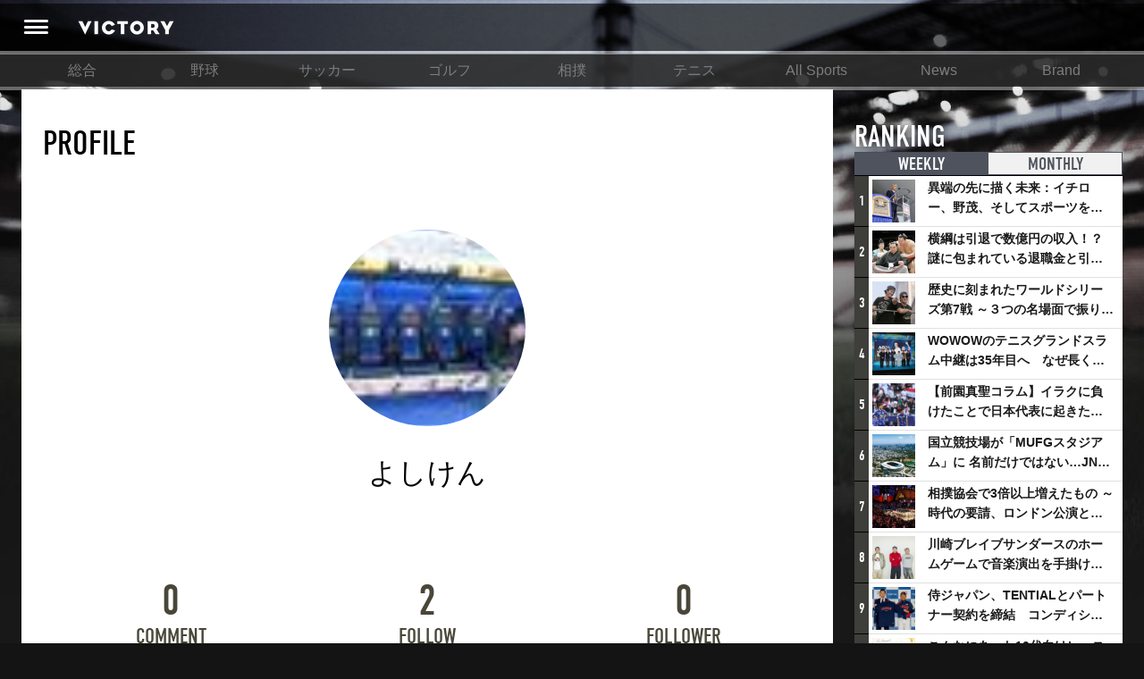

--- FILE ---
content_type: text/html; charset=utf-8
request_url: https://victorysportsnews.com/users/2166
body_size: 10395
content:





<!DOCTYPE html>
<html lang="ja">
  <head>
    <!-- Google tag (gtag.js) -->
    <script async src="https://www.googletagmanager.com/gtag/js?id=G-R2B1DKP80L"></script>
    <script>
          window.dataLayer = window.dataLayer || [];
          function gtag(){dataLayer.push(arguments);}
          gtag('js', new Date());
          gtag('config', 'G-R2B1DKP80L');
          gtag('config', 'UA-89957035-1');
    </script>

    <script async src="//pagead2.googlesyndication.com/pagead/js/adsbygoogle.js"></script>
    <script>
            (adsbygoogle = window.adsbygoogle || []).push({
                google_ad_client: "ca-pub-8105881479443843",
                enable_page_level_ads: true
            });
    </script>
    <meta charset="utf-8">
    <meta http-equiv="X-UA-Compatible" content="IE=edge">
    <link rel="shortcut icon" href="/assets/dc0ebed6befd85a0f8536e73ccff71f2-favicon.ico">
    <meta name="viewport" content="width=device-width, initial-scale=1.0, minimum-scale=1.0, maximum-scale=1.0, user-scalable=no">
    
    <title>よしけん | VICTORY</title>

    <meta name="description" content="新たな視点を提供するスポーツメディア「VICTORY」">

    <meta property="og:title" content="VICTORY">
    <meta property="og:type" content="website">
    <meta property="og:url" content="https://victorysportsnews.com/">
    <meta property="og:site_name" content="VICTORY ALL SPORTS NEWS">
    <meta property="og:description" content="新たな視点を提供するスポーツメディア「VICTORY」">
    <meta property="og:image" content="https://victorysportsnews.com/assets/images/common/f1d89c5b118d46fd0d787b00d7e5025b-ogp.jpg">
    <meta property="og:image:height" content="630">
    <meta property="og:image:width" content="1200">
    <meta property="fb:app_id" content="">
    <meta property="og:locale" content="ja_JP">

    <meta name="twitter:card" content="summary_large_image">
    <meta name="twitter:title" content="VICTORY">
    <meta name="twitter:description" content="新たな視点を提供するスポーツメディア「VICTORY」">
    <meta name="twitter:url" content="https://victorysportsnews.com/">
    <meta name="twitter:image:src" content="https://victorysportsnews.com/assets/images/common/f1d89c5b118d46fd0d787b00d7e5025b-ogp.jpg">
    <meta name="twitter:site" content="https://victorysportsnews.com/">
    <meta name="twitter:creator" content="">

    <link rel="stylesheet" href="/assets/css/f6244d0308e50290638b33a7d1b9946a-sanitize.css">
    <link rel="stylesheet" href="/assets/css/aca4af36985989487d773cf3c56cb6ee-main.css" media="screen">
    <!-- Twitter universal website tag code -->
    <script>
    !function(e,t,n,s,u,a){e.twq||(s=e.twq=function(){s.exe?s.exe.apply(s,arguments):s.queue.push(arguments);
    },s.version='1.1',s.queue=[],u=t.createElement(n),u.async=!0,u.src='//static.ads-twitter.com/uwt.js',
    a=t.getElementsByTagName(n)[0],a.parentNode.insertBefore(u,a))}(window,document,'script');
    // Insert Twitter Pixel ID and Standard Event data below
    twq('init','ny39z');
    twq('track','PageView');
    </script>
    <!-- End Twitter universal website tag code -->
  </head>
  <body>
    <div class="wrapper">
        



<header>
    <div class="header-inner">
        <a class="header-menu" href=""><i class="header-icon icon-header_menu"></i></a>
        <h1 alt="VICTORY"><a class="header-logo" href="/"></a></h1>
        <ul class="header-right-block">
            
                
                
                
            
        </ul>
    </div>
</header>
<nav class="grand-menu">
    <ul class="grand-menu-nav">
    
        
            <li class="grand-menu-nav-item"><a href="/">総合</a></li>
        
    
        
            <li class="grand-menu-nav-item"><a href="/categories/3">野球</a></li>
        
    
        
            <li class="grand-menu-nav-item"><a href="/categories/4">サッカー</a></li>
        
    
        
            <li class="grand-menu-nav-item"><a href="/categories/6">ゴルフ</a></li>
        
    
        
            <li class="grand-menu-nav-item"><a href="/categories/16">相撲</a></li>
        
    
        
            <li class="grand-menu-nav-item"><a href="/categories/7">テニス</a></li>
        
    
        
            <li class="grand-menu-nav-item"><a href="/categories/8">All Sports</a></li>
        
    
        
            <li class="grand-menu-nav-item"><a href="/categories/14">News</a></li>
        
    
        
            <li class="grand-menu-nav-item"><a href="/categories/15">Brand</a></li>
        
    
    </ul>
</nav>

        <div class="content-wrapper">
            <div class="main-column">
    <div class="user_profile">
        <section>
            <h1 class="profile-title">PROFILE</h1>
            <div class="user-profile-block"><span class="user-profile-image" style="background-image:url(https://s3-ap-northeast-1.amazonaws.com/vsn-p/profile/2166/e3b0c44298fc1c149afbf4c8996fb92427ae41e4649b934ca495991b7852b855.jpg)"></span>
                <div class="user-position-block">
                    

    
    
    


                </div>
                <p class="job-title"></p>
                <h2 class="user-name">よしけん</h2>
                
<span class="follow-btn-wrapper follow-user">

    

    

</span>

                <div class="profile-description-block shrinkable">
                    <p class="profile-description"></p>
                    <a class="profile-description-readmore expand-btn" href="#readmore">もっと読む<i class="icon-arrow_down"></i></a>
                </div>
            </div>
        </section>
        <section>
            <div class="user-profile-activity">
                <ul class="activity-tabs">
                    
                        <li class="activity-tab active"><a class="activity-tab-inner" href="#comment"><span class="count">0</span><span class="label">COMMENT</span></a></li>
                    
                    <li class="activity-tab"><a class="activity-tab-inner" href="#follow"><span class="count">2</span><span class="label">FOLLOW</span></a></li>
                    <li class="activity-tab"><a class="activity-tab-inner" href="#follower"><span class="count">0</span><span class="label">FOLLOWER</span></a></li>
                </ul>
                <div class="clearfix"></div>
                <div class="activity-tab-contents">
                    
                        <div class="activity-tab-contents-pane active" id="comment">
                            <ul></ul>
                            <div class="clearfix"></div>
                            <a class="activity-tab-contents-viewmore comment" href="#comment">VIEW MORE</a>
                        </div>
                    
                    <div class="activity-tab-contents-pane" id="follow">
                        <div class="activity-tab-contents-pane-inner">
                            <ul>
                            
                                
<div class="link-card left-image-follow-btn follow-user">
    <a class="link-card-inner" href="/users/92">
        <span class="link-card-left">
            <span class="link-card-left-inner">
                <span class="link-card-image circle" style="background-image: url(https://s3-ap-northeast-1.amazonaws.com/vsn-p/profile/92/2f620a31dfd94580387a5ad2a3017052df560523e965f82812dd55fea95f7233.png)"></span>
                

    <i class="icon-label_pro" title="Pro Crix"></i>


            </span>
        </span>
        <span class="link-card-body">
            
                <h2 class="name">岡部恭英</h2>
            
            <span class="follow-follower-series">
                
                
                

                <span class="follow"><span class="digit">34</span><span class="unit">FOLLOW</span></span>
                <span class="follower"><span class="digit">130</span><span class="unit">FOLLOWER</span></span>
            </span>
            
<span class="follow-btn-wrapper follow-user">

    

    

</span>

        </span>
    </a>
</div>

                            
                                
<div class="link-card left-image-follow-btn follow-user">
    <a class="link-card-inner" href="/users/1751">
        <span class="link-card-left">
            <span class="link-card-left-inner">
                <span class="link-card-image circle" style="background-image: url(https://s3-ap-northeast-1.amazonaws.com/vsn-p/profile/1751/75747531e4378031a1528075a7b9ed6a239bd2485a02f819a41740cd728ac13f.jpg)"></span>
                

    <i class="icon-label_pro" title="Pro Crix"></i>


            </span>
        </span>
        <span class="link-card-body">
            
                <h2 class="name">大山 高</h2>
            
            <span class="follow-follower-series">
                
                
                

                <span class="follow"><span class="digit">46</span><span class="unit">FOLLOW</span></span>
                <span class="follower"><span class="digit">98</span><span class="unit">FOLLOWER</span></span>
            </span>
            
<span class="follow-btn-wrapper follow-user">

    

    

</span>

        </span>
    </a>
</div>

                            
                            </ul>
                        </div>
                        <div class="clearfix"></div>
                    </div>
                    <div class="activity-tab-contents-pane" id="follower">
                        <div class="activity-tab-contents-pane-inner">
                            <ul>
                            
                            </ul>
                        </div>
                        <div class="clearfix"></div>
                    </div>
                </div>
            </div>
        </section>
    </div>
</div>
            <div class="sub-column">
<div class="sub-column-top"></div>
<div class="sub-column-middle">
  
  

<section class="ranking-in-sub">
    <h2>RANKING <span class="title-annotation">記事ランキング</span></h2>
    <ul class="ranking-tabs">
        
        <li class="tab-item ranking-tab-item active"><a href="#ranking-weekly">WEEKLY</a></li>
        <li class="tab-item ranking-tab-item"><a href="#ranking-monthly">MONTHLY</a></li>
    </ul>
    
    <ul class="ranking-items active" id="ranking-weekly">
            
            <li class="link-card left-image">
                <span class="ranking-icon">1</span>
                <a class="link-card-inner" href="/articles/9057">
                    <span class="link-card-image" style="background-image: url(https://s3-ap-northeast-1.amazonaws.com/vsn-p/resize_contents/9057/6051bd4ae7743207203dd5549f000b392c3ea3b11d1a8b4b4052964b4a6dc268.jpg)"></span>
                    <span class="link-card-body">
                        <h3 class="link-card-heading">異端の先に描く未来：イチロー、野茂、そしてスポーツを支える科学界の挑戦</h3>
                    </span>
                </a>
            </li>
        
            <li class="link-card left-image">
                <span class="ranking-icon">2</span>
                <a class="link-card-inner" href="/articles/7327">
                    <span class="link-card-image" style="background-image: url(https://s3-ap-northeast-1.amazonaws.com/vsn-p/resize_contents/7327/e71d445e61d91472c6cdaf1fb7b549a5311a979b9755a0510df112d441cf2741.jpg)"></span>
                    <span class="link-card-body">
                        <h3 class="link-card-heading">横綱は引退で数億円の収入！？謎に包まれている退職金と引退相撲興行</h3>
                    </span>
                </a>
            </li>
        
            <li class="link-card left-image">
                <span class="ranking-icon">3</span>
                <a class="link-card-inner" href="/articles/9083">
                    <span class="link-card-image" style="background-image: url(https://s3-ap-northeast-1.amazonaws.com/vsn-p/resize_contents/9083/ed490b91800cf236f0a62885f63c3b67d11a9e9b9178c64b8acbc09e75dff252.jpg)"></span>
                    <span class="link-card-body">
                        <h3 class="link-card-heading">歴史に刻まれたワールドシリーズ第7戦 ～３つの名場面で振り返る～</h3>
                    </span>
                </a>
            </li>
        
            <li class="link-card left-image">
                <span class="ranking-icon">4</span>
                <a class="link-card-inner" href="/articles/9082">
                    <span class="link-card-image" style="background-image: url(https://s3-ap-northeast-1.amazonaws.com/vsn-p/resize_contents/9082/6975aa14befb2ae68d953ca9a799db406bb78b049ed9a8e081e14dc3aaee0c38.jpeg)"></span>
                    <span class="link-card-body">
                        <h3 class="link-card-heading">WOWOWのテニスグランドスラム中継は35年目へ　なぜ長く続けてこられたのか？そして今後の課題は？</h3>
                    </span>
                </a>
            </li>
        
            <li class="link-card left-image">
                <span class="ranking-icon">5</span>
                <a class="link-card-inner" href="/articles/8776">
                    <span class="link-card-image" style="background-image: url(https://s3-ap-northeast-1.amazonaws.com/vsn-p/resize_contents/8776/bbd66344d520765f639b383289e62e64fd2d8de55850398c3252f8d6e523eff2.jpg)"></span>
                    <span class="link-card-body">
                        <h3 class="link-card-heading">【前園真聖コラム】イラクに負けたことで日本代表に起きたプラスとは</h3>
                    </span>
                </a>
            </li>
        
            <li class="link-card left-image">
                <span class="ranking-icon">6</span>
                <a class="link-card-inner" href="/articles/9079">
                    <span class="link-card-image" style="background-image: url(https://s3-ap-northeast-1.amazonaws.com/vsn-p/resize_contents/9079/47c671fcf80746abdea15fc2f9ec84da766cd7ca3b8e33f9864db32e472ce08c.jpeg)"></span>
                    <span class="link-card-body">
                        <h3 class="link-card-heading">国立競技場が「MUFGスタジアム」に 名前だけではない…JNSEとMUFGが“共創”し描く地域活性化・社会価値創造の近未来図とは</h3>
                    </span>
                </a>
            </li>
        
            <li class="link-card left-image">
                <span class="ranking-icon">7</span>
                <a class="link-card-inner" href="/articles/9080">
                    <span class="link-card-image" style="background-image: url(https://s3-ap-northeast-1.amazonaws.com/vsn-p/resize_contents/9080/e4cc7154795982235529a060ef48446639d2e22e67054a3ae89600d28566393d.jpg)"></span>
                    <span class="link-card-body">
                        <h3 class="link-card-heading">相撲協会で3倍以上増えたもの ～時代の要請、ロンドン公演と古式大相撲</h3>
                    </span>
                </a>
            </li>
        
            <li class="link-card left-image">
                <span class="ranking-icon">8</span>
                <a class="link-card-inner" href="/articles/9081">
                    <span class="link-card-image" style="background-image: url(https://s3-ap-northeast-1.amazonaws.com/vsn-p/resize_contents/9081/1964e0632a48ffb3f1ace3b7bfe726e826976d671c8cc5a0fa53efbbd701b2b5.jpeg)"></span>
                    <span class="link-card-body">
                        <h3 class="link-card-heading">川崎ブレイブサンダースのホームゲームで音楽演出を手掛けるスチャダラパーが川崎新！アリーナシティ・プロジェクトを語る 「楽しみでしかないでしょ。川崎は、ずっと成長曲線だから」</h3>
                    </span>
                </a>
            </li>
        
            <li class="link-card left-image">
                <span class="ranking-icon">9</span>
                <a class="link-card-inner" href="/articles/9084">
                    <span class="link-card-image" style="background-image: url(https://s3-ap-northeast-1.amazonaws.com/vsn-p/resize_contents/9084/178405392fe0a21baa25f8c5bf1b91a770952a8d69ab5e55040a3c311e21d5cf.jpeg)"></span>
                    <span class="link-card-body">
                        <h3 class="link-card-heading">侍ジャパン、TENTIALとパートナー契約を締結　コンディショニングで世界一へ</h3>
                    </span>
                </a>
            </li>
        
            <li class="link-card left-image">
                <span class="ranking-icon">10</span>
                <a class="link-card-inner" href="/articles/9072">
                    <span class="link-card-image" style="background-image: url(https://s3-ap-northeast-1.amazonaws.com/vsn-p/resize_contents/9072/413627117f8d97364505bb2351db125794dc9ca18a47b10b295079445b01363b.jpeg)"></span>
                    <span class="link-card-body">
                        <h3 class="link-card-heading">こんなにあった10代向けレッスンの共通点 ～ゴルフ宮里藍とバドミントン藤井瑞希が示したもの</h3>
                    </span>
                </a>
            </li>
        
    </ul>
    <ul class="ranking-items" id="ranking-monthly">
    
        <li class="link-card left-image">
            <span class="ranking-icon">1</span>
            <a class="link-card-inner" href="/articles/8776">
                <span class="link-card-image" style="background-image: url(https://s3-ap-northeast-1.amazonaws.com/vsn-p/resize_contents/8776/bbd66344d520765f639b383289e62e64fd2d8de55850398c3252f8d6e523eff2.jpg)"></span>
                <span class="link-card-body">
                    <h3 class="link-card-heading">【前園真聖コラム】イラクに負けたことで日本代表に起きたプラスとは</h3>
                </span>
            </a>
        </li>
    
        <li class="link-card left-image">
            <span class="ranking-icon">2</span>
            <a class="link-card-inner" href="/articles/7327">
                <span class="link-card-image" style="background-image: url(https://s3-ap-northeast-1.amazonaws.com/vsn-p/resize_contents/7327/e71d445e61d91472c6cdaf1fb7b549a5311a979b9755a0510df112d441cf2741.jpg)"></span>
                <span class="link-card-body">
                    <h3 class="link-card-heading">横綱は引退で数億円の収入！？謎に包まれている退職金と引退相撲興行</h3>
                </span>
            </a>
        </li>
    
        <li class="link-card left-image">
            <span class="ranking-icon">3</span>
            <a class="link-card-inner" href="/articles/4337">
                <span class="link-card-image" style="background-image: url(https://s3-ap-northeast-1.amazonaws.com/vsn-p/resize_contents/4337/618893560f5b3890bed5c1f35bca3fb0680dfc17b7ee89d3a11f1f475a270f77.jpg)"></span>
                <span class="link-card-body">
                    <h3 class="link-card-heading">アイスホッケーでは、なぜ殴り合いが許されるのか？　驚きの「ファイティング」ルールについて</h3>
                </span>
            </a>
        </li>
    
        <li class="link-card left-image">
            <span class="ranking-icon">4</span>
            <a class="link-card-inner" href="/articles/9083">
                <span class="link-card-image" style="background-image: url(https://s3-ap-northeast-1.amazonaws.com/vsn-p/resize_contents/9083/ed490b91800cf236f0a62885f63c3b67d11a9e9b9178c64b8acbc09e75dff252.jpg)"></span>
                <span class="link-card-body">
                    <h3 class="link-card-heading">歴史に刻まれたワールドシリーズ第7戦 ～３つの名場面で振り返る～</h3>
                </span>
            </a>
        </li>
    
        <li class="link-card left-image">
            <span class="ranking-icon">5</span>
            <a class="link-card-inner" href="/articles/9103">
                <span class="link-card-image" style="background-image: url(https://s3-ap-northeast-1.amazonaws.com/vsn-p/resize_contents/9103/8b537501431edd52062d1bab855e3fad8e700c33352a826f01eec38ff3d80a28.jpg)"></span>
                <span class="link-card-body">
                    <h3 class="link-card-heading">日本一早い？ 横浜DeNAベイスターズの2026年スタメン予想 セイバーメトリクスでベスト布陣を考察</h3>
                </span>
            </a>
        </li>
    
        <li class="link-card left-image">
            <span class="ranking-icon">6</span>
            <a class="link-card-inner" href="/articles/9079">
                <span class="link-card-image" style="background-image: url(https://s3-ap-northeast-1.amazonaws.com/vsn-p/resize_contents/9079/47c671fcf80746abdea15fc2f9ec84da766cd7ca3b8e33f9864db32e472ce08c.jpeg)"></span>
                <span class="link-card-body">
                    <h3 class="link-card-heading">国立競技場が「MUFGスタジアム」に 名前だけではない…JNSEとMUFGが“共創”し描く地域活性化・社会価値創造の近未来図とは</h3>
                </span>
            </a>
        </li>
    
        <li class="link-card left-image">
            <span class="ranking-icon">7</span>
            <a class="link-card-inner" href="/articles/9081">
                <span class="link-card-image" style="background-image: url(https://s3-ap-northeast-1.amazonaws.com/vsn-p/resize_contents/9081/1964e0632a48ffb3f1ace3b7bfe726e826976d671c8cc5a0fa53efbbd701b2b5.jpeg)"></span>
                <span class="link-card-body">
                    <h3 class="link-card-heading">川崎ブレイブサンダースのホームゲームで音楽演出を手掛けるスチャダラパーが川崎新！アリーナシティ・プロジェクトを語る 「楽しみでしかないでしょ。川崎は、ずっと成長曲線だから」</h3>
                </span>
            </a>
        </li>
    
        <li class="link-card left-image">
            <span class="ranking-icon">8</span>
            <a class="link-card-inner" href="/articles/9080">
                <span class="link-card-image" style="background-image: url(https://s3-ap-northeast-1.amazonaws.com/vsn-p/resize_contents/9080/e4cc7154795982235529a060ef48446639d2e22e67054a3ae89600d28566393d.jpg)"></span>
                <span class="link-card-body">
                    <h3 class="link-card-heading">相撲協会で3倍以上増えたもの ～時代の要請、ロンドン公演と古式大相撲</h3>
                </span>
            </a>
        </li>
    
        <li class="link-card left-image">
            <span class="ranking-icon">9</span>
            <a class="link-card-inner" href="/articles/9057">
                <span class="link-card-image" style="background-image: url(https://s3-ap-northeast-1.amazonaws.com/vsn-p/resize_contents/9057/6051bd4ae7743207203dd5549f000b392c3ea3b11d1a8b4b4052964b4a6dc268.jpg)"></span>
                <span class="link-card-body">
                    <h3 class="link-card-heading">異端の先に描く未来：イチロー、野茂、そしてスポーツを支える科学界の挑戦</h3>
                </span>
            </a>
        </li>
    
        <li class="link-card left-image">
            <span class="ranking-icon">10</span>
            <a class="link-card-inner" href="/articles/9106">
                <span class="link-card-image" style="background-image: url(https://s3-ap-northeast-1.amazonaws.com/vsn-p/resize_contents/9106/959eeebfb5241495af3e1d27654cb464b5630585589230ccecd13222d0216054.jpeg)"></span>
                <span class="link-card-body">
                    <h3 class="link-card-heading">大相撲隆盛の総括と展望 ～2026年注目の力士たち～</h3>
                </span>
            </a>
        </li>
    
    </ul>
    <div class="readmore-wrapper readmore-recommend"><a class="readmore" href="/rankings">VIEW MORE</a></div>
</section>

  <!-- 

 -->
  <!-- 
<section class="pro_crix">
  <h2>RECENT COMMENTS</h2>
  <ul class="recommend-items">
    
      
<li class="link-card">
<a class="link-card-inner" href="/articles/4339">
    <span class="link-card-top-unit"><span class="link-card-image" style="background-image: url(https://s3-ap-northeast-1.amazonaws.com/vsn-p/profile/17976/72858157f24a305897780f495e6539ba19d5936b2a445606da9395bd12c12855.jpg)"></span>
        <span class="link-card-body">
            <span class="name-job-title">
                <span class="name">視界不良のアライさん</span>
                

    
    
    


            </span>
            <span class="job-title"></span>
            <h3 class="link-card-heading">サッカーをやってた子は野球が下手だが、野球をやってた子はサッカーもうまい、というのはなぜだろうか？
学校の体育の授業では、サッカーはやるけど野球はあまりやらない学校が多い。
だから野球をやってた子はサッカーできるけど、サッカーやってた子は野球をやる機会がほぼなかったのだから野球が下手なのは当たり前で、サッカーの特性が原因と言っていいのだろうか？</h3>
        </span>
    </span>
    <span class="link-card-bottom-unit">
        <span class="article-pickup">
            <span class="article-category">サッカー</span>
            <h4 class="article-title">サッカー“しか”やらない子は、どうなるのか？　小俣よしのぶ（後編）</h4>
        </span>
    </span>
</a>
</li>

    
      
<li class="link-card">
<a class="link-card-inner" href="/articles/8463">
    <span class="link-card-top-unit"><span class="link-card-image" style="background-image: url(https://s3-ap-northeast-1.amazonaws.com/vsn-p/profile/18079/e3b0c44298fc1c149afbf4c8996fb92427ae41e4649b934ca495991b7852b855.jpeg)"></span>
        <span class="link-card-body">
            <span class="name-job-title">
                <span class="name">マルコーン or ぽんちゃい(山田　14番)</span>
                

    
    
    


            </span>
            <span class="job-title"></span>
            <h3 class="link-card-heading">駒野は　高体連じゃね?　少なくともジュビロユースじゃない</h3>
        </span>
    </span>
    <span class="link-card-bottom-unit">
        <span class="article-pickup">
            <span class="article-category">サッカー</span>
            <h4 class="article-title">高校サッカーとクラブユースが混在する日本。そのメリット、デメリットとは？</h4>
        </span>
    </span>
</a>
</li>

    
      
<li class="link-card">
<a class="link-card-inner" href="/articles/8357">
    <span class="link-card-top-unit"><span class="link-card-image" style="background-image: url(https://s3-ap-northeast-1.amazonaws.com/vsn-p/profile/18040/698c375d3fb9e820aa49190401cfd01b46efdfa77e8936ad14ec9baf3d399fff.png)"></span>
        <span class="link-card-body">
            <span class="name-job-title">
                <span class="name">ゆうひ</span>
                

    
    
    


            </span>
            <span class="job-title"></span>
            <h3 class="link-card-heading">素晴らしい記事をありがとうございます。
シェアさせて頂きます。よろしくお願いいたします。</h3>
        </span>
    </span>
    <span class="link-card-bottom-unit">
        <span class="article-pickup">
            <span class="article-category">フィギュアスケート</span>
            <h4 class="article-title">引退ではなく新たな一歩のスタートへ。羽生結弦という存在が見せた葛藤と決意とは</h4>
        </span>
    </span>
</a>
</li>

    
      
<li class="link-card">
<a class="link-card-inner" href="/articles/8357">
    <span class="link-card-top-unit"><span class="link-card-image" style="background-image: url(https://s3-ap-northeast-1.amazonaws.com/vsn-p/profile/18016/729eee471f19bb895e05e8b50601383fc4b7cf8118b24911a119fac87f0468f8.jpg)"></span>
        <span class="link-card-body">
            <span class="name-job-title">
                <span class="name">サキ 中村</span>
                

    
    
    


            </span>
            <span class="job-title"></span>
            <h3 class="link-card-heading">応援しています</h3>
        </span>
    </span>
    <span class="link-card-bottom-unit">
        <span class="article-pickup">
            <span class="article-category">フィギュアスケート</span>
            <h4 class="article-title">引退ではなく新たな一歩のスタートへ。羽生結弦という存在が見せた葛藤と決意とは</h4>
        </span>
    </span>
</a>
</li>

    
      
<li class="link-card">
<a class="link-card-inner" href="/articles/7067">
    <span class="link-card-top-unit"><span class="link-card-image" style="background-image: url(https://s3-ap-northeast-1.amazonaws.com/vsn-p/profile/18006/729eee471f19bb895e05e8b50601383fc4b7cf8118b24911a119fac87f0468f8.jpg)"></span>
        <span class="link-card-body">
            <span class="name-job-title">
                <span class="name">香田尚人</span>
                

    
    
    


            </span>
            <span class="job-title"></span>
            <h3 class="link-card-heading">私も同感です</h3>
        </span>
    </span>
    <span class="link-card-bottom-unit">
        <span class="article-pickup">
            <span class="article-category">野球</span>
            <h4 class="article-title">「DH制」とっととセ・リーグでも採用しやがれ！</h4>
        </span>
    </span>
</a>
</li>

    
      
<li class="link-card">
<a class="link-card-inner" href="/articles/8250">
    <span class="link-card-top-unit"><span class="link-card-image" style="background-image: url(https://s3-ap-northeast-1.amazonaws.com/vsn-p/profile/17968/819e72ef0050676b86160b6fbd0b39b47fbb13a8e10e69c299cbe1ad848d23df.png)"></span>
        <span class="link-card-body">
            <span class="name-job-title">
                <span class="name">real deal</span>
                

    
    
    


            </span>
            <span class="job-title"></span>
            <h3 class="link-card-heading">【この記事は間違いです】
スポニチは最初の報道を訂正し、NHKが全放映権の５０％を電通に対して支払う事を昨年の段階で決定済みで、今年に入ってから、残りの半分の大部分をABEMAが電通に支払う事で合意した、というモノに変更されてました。つまり、ＮＨＫやフジテレビは、電通から購入したのであり、ＡＢＥＭＡからは何も購入してません。&ldquo;&ldquo;サブライセンス&rdquo;&rdquo;という表現は明らかに間違いです。記事タイトルそのままに、謝罪もなく、さらっと記事の内容を大幅に改変するスポニチは最悪ですが、最初の間違った報道を、そのまま引用して後追い報道しちゃうメディアも、反省が必要ですね。この記事も、訂正しましょう。</h3>
        </span>
    </span>
    <span class="link-card-bottom-unit">
        <span class="article-pickup">
            <span class="article-category">サッカー</span>
            <h4 class="article-title">サブスク、ペイパービュー。ネットの有料放送へとシフトするスポーツビジネスと裏にあるITマネー</h4>
        </span>
    </span>
</a>
</li>

    
  </ul>
  <div class="readmore-wrapper readmore-recommend"><a class="readmore" href="/comment">VIEW MORE</a></div>
</section>
 -->
   
  
  <div class="sub-column-middle-ad">
    <script async src="//pagead2.googlesyndication.com/pagead/js/adsbygoogle.js"></script>
      <!-- VICTORY-SubColumn-1 -->
    <ins class="adsbygoogle"
    style="display:inline-block;width:300px;height:250px"
    data-ad-client="ca-pub-8105881479443843"
    data-ad-slot="6890587554"></ins>
    <script>
      [].forEach.call(document.querySelectorAll('.wrapper .adsbygoogle'), function(){
        (adsbygoogle = window.adsbygoogle || []).push({});
      });
    </script>
  </div>


</div>

</div>
        </div>

        

        



<!-- <div class="social-bar-wrapper">
  <div id="fixed-share">
    <div class="social-button-bar footer-social-share">
      <ul class="social-buttons nav navbar-nav">
        <li>
          <div class="fb-like" data-href="https://victorysportsnews.com/" data-layout="button" data-size="large" data-action="like" data-show-faces="true"></div>
        </li>
        <li>
          <div class="fb-share-button" data-size="large" data-layout="button" data-href="https://victorysportsnews.com/" data-mobile-iframe="false"><a class="fb-xfbml-parse-ignore" target="_blank" href="https://www.facebook.com/sharer/sharer.php?u=https%3A%2F%2Fvictorysportsnews.coml&amp;src=sdkpreparse">&#x30B7;&#x30A7;&#x30A2;</a></div>
        </li>
        <li><a class="twitter-share-button" href="http://twitter.com/share?text=Victory Sports News &amp;hashtags=Victory" data-size="large" data-url="https://victorysportsnews.com/" onClick="window.open(encodeURI(decodeURI('https://victorysportsnews.com')), 'tweetwindow', 'width=650, height=470, personalbar=0, toolbar=0, scrollbars=1, sizable=1'); return false;" rel="nofollow"></a></li>
      </ul>
    </div>
  </div>
</div> -->
<footer class="footer">
  <div class="footer-inner">
    <div class="footer-logo-wrapper"><a class="footer-logo" alt="VICTORY ALL SPORTS NEWS" href="/"></a></div>
    <section class="footer-links footer-link-category">
      <h2 class="footer-links-title">CATEGORY</h2>
      <ul>
        
          <li><a href="/">総合</a></li>
        
          <li><a href="/categories/3">野球</a></li>
        
          <li><a href="/categories/4">サッカー</a></li>
        
          <li><a href="/categories/6">ゴルフ</a></li>
        
          <li><a href="/categories/16">相撲</a></li>
        
          <li><a href="/categories/7">テニス</a></li>
        
          <li><a href="/categories/8">All Sports</a></li>
        
          <li><a href="/categories/14">News</a></li>
        
          <li><a href="/categories/15">Brand</a></li>
        
      </ul>
    </section>

    <section class="footer-links footer-link-content">
      <h2 class="footer-links-title">CONTENT</h2>
      <ul>
          <li><a href="/series">特集一覧</a></li>
          <li><a href="/directory">アスリート名鑑</a></li>
      </ul>
    </section>

    <section class="footer-links footer-link-about">
      <h2 class="footer-links-title">ABOUT</h2>
      <ul>


        <li><a href="mailto:info@victorysportsnews.jp">お問い合わせ</a></li>
        <li><a href="/lib/privacy_policy">プライバシーポリシー</a></li>
        <li><a href="/lib/company">運営会社</a></li>
        
      </ul>
      <h2 class="footer-links-title">FIND US ON</h2>
      <div class="footer-sns"><a class="footer-sns-link" href="https://www.facebook.com/victorysportsnews/" target="_blank"> <i class="icon-facebook"> </i></a><a class="footer-sns-link" href="https://x.com/V_sportsnews" target="_blank">
        <!-- <i class="icon-twitter"> </i> -->
        <svg width="16" height="16" viewBox="0 0 24 24" fill="currentColor" style="vertical-align: 1px;">
          <path d="M18.244 2.25h3.308l-7.227 8.26 8.502 11.24H16.17l-5.214-6.817L4.99 21.75H1.68l7.73-8.835L1.254 2.25H8.08l4.713 6.231zm-1.161 17.52h1.833L7.084 4.126H5.117z"/>
        </svg>
      </a></div>
      <div class="footer-links-sns"><span class="row"></span></div>
    </section>
  </div>
  <p class="copyrights">© Copyright VICTORY SPORTS NEWS. All Rights Reserved.</p>
  

<div class="sidemenu-wrapper">
  <div class="sidemenu-shadow"></div>
  <aside class="sidemenu-container">
    <ul class="sidemenu">
      <li class="sidemenu-item"><a class="sidemenu-item" href="/"><i class="icon-menu_home"></i>ホーム</a></li>
      <li class="sidemenu-item"><a class="sidemenu-item" href="/series"><i class="icon-series"></i>特集一覧</a></li>
      <li class="sidemenu-item"><a class="sidemenu-item" href="/rankings"><i class="icon-menu_score"></i>ランキング</a></li>
      
      <!-- <li class="sidemenu-item"><a class="sidemenu-item" href="/procrix"><i class="icon-menu_procrix"></i>PRO CRIX おすすめ</a></li> -->
      
      <li class="sidemenu-item"><a class="sidemenu-item" href="mailto:info@victorysportsnews.jp"><i class="icon-menu_contact"></i>お問い合わせ</a></li>
      <li class="sidemenu-item"><a class="sidemenu-item" href="/lib/privacy_policy"><i class="icon-twitter_privacypolicy"></i>プライバシーポリシー</a></li>
      <li class="sidemenu-item"><a class="sidemenu-item" href="/lib/company"><i class="icon-menu_company"></i>運営会社</a></li>
    </ul>
    
        
      <!-- <div class="sidemenu-item bottom"><a class="sidemenu-item login-btn" href="#"><i class="icon-login"></i>ログイン</a></div> -->
    
  </aside>
</div>

</footer>

    </div>
    

<div class="sidemenu-wrapper">
  <div class="sidemenu-shadow"></div>
  <aside class="sidemenu-container">
    <ul class="sidemenu">
      <li class="sidemenu-item"><a class="sidemenu-item" href="/"><i class="icon-menu_home"></i>ホーム</a></li>
      <li class="sidemenu-item"><a class="sidemenu-item" href="/series"><i class="icon-series"></i>特集一覧</a></li>
      <li class="sidemenu-item"><a class="sidemenu-item" href="/rankings"><i class="icon-menu_score"></i>ランキング</a></li>
      
      <!-- <li class="sidemenu-item"><a class="sidemenu-item" href="/procrix"><i class="icon-menu_procrix"></i>PRO CRIX おすすめ</a></li> -->
      
      <li class="sidemenu-item"><a class="sidemenu-item" href="mailto:info@victorysportsnews.jp"><i class="icon-menu_contact"></i>お問い合わせ</a></li>
      <li class="sidemenu-item"><a class="sidemenu-item" href="/lib/privacy_policy"><i class="icon-twitter_privacypolicy"></i>プライバシーポリシー</a></li>
      <li class="sidemenu-item"><a class="sidemenu-item" href="/lib/company"><i class="icon-menu_company"></i>運営会社</a></li>
    </ul>
    
        
      <!-- <div class="sidemenu-item bottom"><a class="sidemenu-item login-btn" href="#"><i class="icon-login"></i>ログイン</a></div> -->
    
  </aside>
</div>

    
<div class="auth-overlay-wrapper">
  <div class="auth-overlay-shadow"></div>
  <div class="auth-popup">
    <div class="auth-jumbotron">
      <div class="logo_lp"></div>
    </div>
    <div class="auth">
      <p>ログイン</p>
      
      
        <a class="btn btn-twitter" href="/signin/twitter"><i class="icon-twitter"></i> Twitter</a>
      
    </div>
  </div>
</div>

    <script src="https://use.typekit.net/ksh7rnq.js"></script>
    <script>try{Typekit.load({ async: true });}catch(e){}</script>
    <script src="/assets/js/ef8975e8c664889ccc9d74e2181132d9-common.js"></script>
    

    <!-- Google tag (gtag.js) -->
    <script async src="https://www.googletagmanager.com/gtag/js?id=G-R2B1DKP80L"></script>
    <script>
            window.dataLayer = window.dataLayer || [];
            function gtag(){dataLayer.push(arguments);}
            gtag('js', new Date());
            gtag('config', 'G-R2B1DKP80L');
            gtag('config', 'UA-89957035-1');
    </script>

    

<div>
  <div id="fb-root"></div>
  <script>
    (function(d, s, id) {
    var js, fjs = d.getElementsByTagName(s)[0];
    if (d.getElementById(id)) return;
    js = d.createElement(s); js.id = id;
    js.src = "//connect.facebook.net/ja_JP/sdk.js#xfbml=1&version=v2.7";
    fjs.parentNode.insertBefore(js, fjs);
    }(document, 'script', 'facebook-jssdk'));
  </script>
  <script>
    !function(d,s,id){var js,fjs=d.getElementsByTagName(s)[0],p=/^http:/.test(d.location)?'http':'https';if(!d.getElementById(id)){js=d.createElement(s);js.id=id;js.src=p+'://platform.twitter.com/widgets.js';fjs.parentNode.insertBefore(js,fjs);}}(document, 'script', 'twitter-wjs');
  </script>
</div>
  </body>
</html>



--- FILE ---
content_type: text/html; charset=utf-8
request_url: https://www.google.com/recaptcha/api2/aframe
body_size: 267
content:
<!DOCTYPE HTML><html><head><meta http-equiv="content-type" content="text/html; charset=UTF-8"></head><body><script nonce="2GHZN5bn9VoMOdJadvSG7w">/** Anti-fraud and anti-abuse applications only. See google.com/recaptcha */ try{var clients={'sodar':'https://pagead2.googlesyndication.com/pagead/sodar?'};window.addEventListener("message",function(a){try{if(a.source===window.parent){var b=JSON.parse(a.data);var c=clients[b['id']];if(c){var d=document.createElement('img');d.src=c+b['params']+'&rc='+(localStorage.getItem("rc::a")?sessionStorage.getItem("rc::b"):"");window.document.body.appendChild(d);sessionStorage.setItem("rc::e",parseInt(sessionStorage.getItem("rc::e")||0)+1);localStorage.setItem("rc::h",'1769000140566');}}}catch(b){}});window.parent.postMessage("_grecaptcha_ready", "*");}catch(b){}</script></body></html>